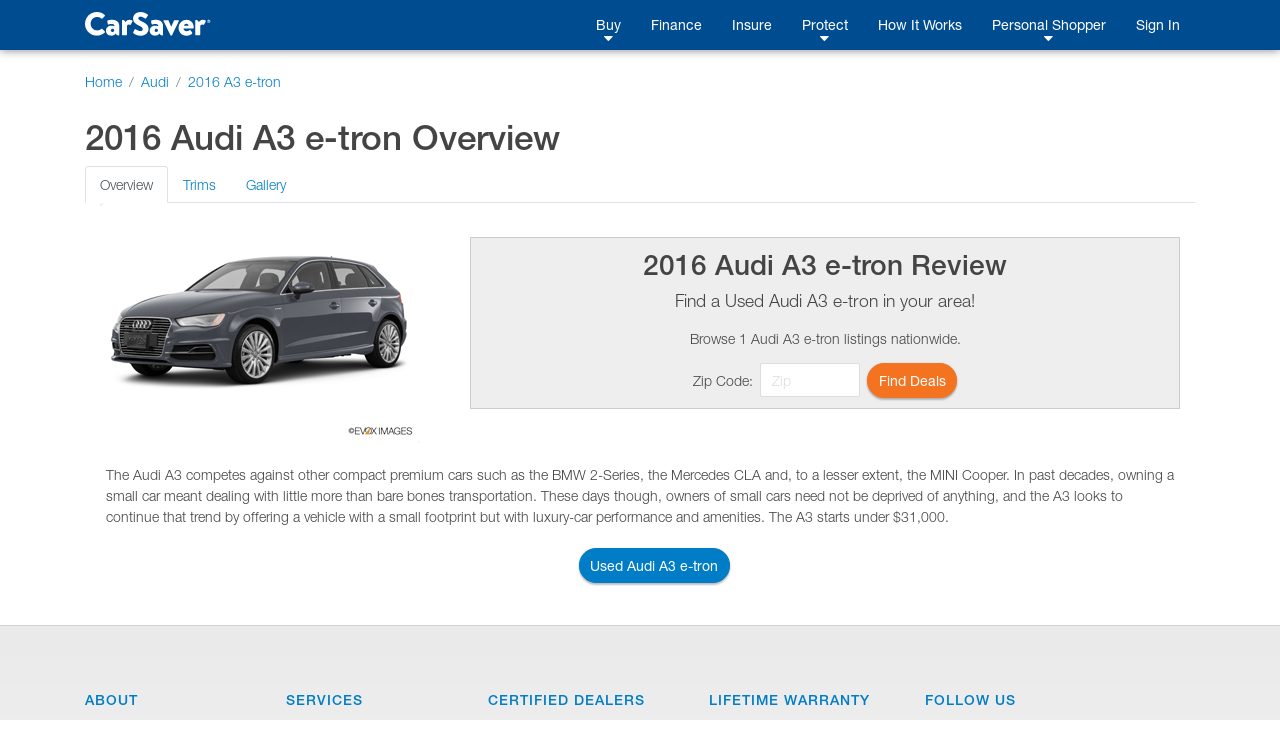

--- FILE ---
content_type: text/html;charset=UTF-8
request_url: https://www.carsaver.com/make/Audi/model/2016-a3_e-tron-28822
body_size: 13414
content:
<!DOCTYPE html>
<html lang="en">

<head>
    <title>
        
        
            2016 Audi A3 e-tron | Overview | CarSaver
        
    </title>
    <meta charset="utf-8">
    <meta http-equiv="X-UA-Compatible" content="IE=edge" />
    <meta name="viewport" content="width=device-width, initial-scale=1, maximum-scale=2, shrink-to-fit=no" />

    <meta name="description" content="CarSaver is a fast, fun and easy way to find the car you want for the price you want to pay. Get offers to buy, finance and insure your next vehicle, all in one place, with the help of a Personal Shopper who guides you through the entire process.">

    <meta property="og:image" content="https://www.carsaver.com/assets/images/logo_white-sm.png" />
    <meta property="fb:app_id" content="445279312764492" />

    <!--START:    Conditional meta   -->
    <!--    Default meta -->
    
        

        
            <meta property="og:title" content="CarSaver | Everyday Low Prices on New & Used Cars" />
            <meta name="apple-mobile-web-app-title" content="CarSaver">
            <meta name="application-name" content="CarSaver">
        
    
    <!-- END: conditional meta    -->


    <script src="/assets/js/modernizr-custom-8b755e9f20fc5ff9d06ab03f703167bb.js"></script>

    
    
        <!-- Google Tag Manager -->
        <script>(function(w,d,s,l,i){w[l]=w[l]||[];w[l].push({'gtm.start':
                new Date().getTime(),event:'gtm.js'});var f=d.getElementsByTagName(s)[0],
            j=d.createElement(s),dl=l!='dataLayer'?'&l='+l:'';j.async=true;j.src=
            'https://www.googletagmanager.com/gtm.js?id='+i+dl+ '&gtm_auth=HKj6FCxERG6gydX37BTZag&gtm_preview=env-1&gtm_cookies_win=x';f.parentNode.insertBefore(j,f);
        })(window,document,'script','dataLayer','GTM-PSQT4X');</script>
        <!-- End Google Tag Manager -->
        <!-- Google Tag Manager -->
        <script>(function(w,d,s,l,i){w[l]=w[l]||[];w[l].push({'gtm.start':
                new Date().getTime(),event:'gtm.js'});var f=d.getElementsByTagName(s)[0],
            j=d.createElement(s),dl=l!='dataLayer'?'&l='+l:'';j.async=true;j.src=
            'https://www.googletagmanager.com/gtm.js?id='+i+dl;f.parentNode.insertBefore(j,f);
        })(window,document,'script','dataLayer','GTM-K6N4WFT');</script>
        <!-- End Google Tag Manager -->
    

    

    

    


    <script type="application/ld+json">
        {
            "@context": "http://schema.org",
            "@type": "WebSite",
            "url": "https://www.carsaver.com",
            "potentialAction": {
                "@type": "SearchAction",
                "target": "https://www.carsaver.com/search?q={search_term_string}",
                "query-input": "required name=search_term_string"
            }
        }
    </script>

    
        <script type="application/ld+json">
            {
                "@context": "http://schema.org",
                "@type": "Organization",
                "url": "https://www.carsaver.com/",
                "logo": "https://www.carsaver.com/assets/images/logo_white-md.png",
                "contactPoint": [
                    {
                        "@type": "ContactPoint",
                        "telephone": "+1-800-217-4800",
                        "contactType": "customer service"
                    }
                ],
                "sameAs": [
                    "https://www.facebook.com/CarSaverUSA",
                    "https://www.twitter.com/CarSaverUSA",
                    "https://www.youtube.com/channel/UC8qFagdCSfNtl6yWFwNa_vw",
                    "https://instagram.com/carsaverusa",
                    "https://www.linkedin.com/company/carsaver"
                ]
            }
        </script>
    

    <link rel="apple-touch-icon" sizes="180x180" href="/apple-touch-icon.png?v=WG2eq67r0O">
    <link rel="icon" type="image/png" sizes="32x32" href="/favicon-32x32.png?v=WG2eq67r0O">
    <link rel="icon" type="image/png" sizes="16x16" href="/favicon-16x16.png?v=WG2eq67r0O">
    <link rel="manifest" href="/site.webmanifest?v=WG2eq67r0O">
    <link rel="mask-icon" href="/safari-pinned-tab.svg?v=WG2eq67r0O" color="#004c91">
    <link rel="shortcut icon" href="/favicon.ico?v=WG2eq67r0O">

    <meta name="msapplication-TileColor" content="#004c91">
    <meta name="msapplication-TileImage" content="/mstile-144x144.png?v=WG2eq67r0O">
    <meta name="theme-color" content="#ffffff">

    <script type="text/javascript">
        var MTIProjectId='4f215438-4649-4be5-950f-48bd14ca4585';
        (function() {
            var mtiTracking = document.createElement('script');
            mtiTracking.type='text/javascript';
            mtiTracking.async='true';
            mtiTracking.src='/assets/js/mtiFontTrackingCode.js';
            (document.getElementsByTagName('head')[0]||document.getElementsByTagName('body')[0]).appendChild( mtiTracking );
        })();
    </script>

    <link href="/assets/dist/css/vendor-0195a3dc6a0a7468cad70485b1ed1951.css" rel="prefetch" as="style">
    <link href="/assets/dist/js/vendor-6b202d8711949b305d17786571853f74.js" rel="prefetch" as="script">
    <link href="/assets/dist/js/financeApp-8ed0b15840aa85fd2c2458836dd1a3d8.js" rel="prefetch" as="script">
    <link href="/assets/dist/css/home-30e36db36e5b3400a14584a21b46b3ab.css" rel="prefetch" as="style">
    <link href="/assets/dist/js/home-b13d0f76b92b9b7457822da7e5d63c1e.js" rel="prefetch" as="script">
    <link href="/assets/dist/css/howItWorks-6f399f22c8425e4e46c498ecdc7356a7.css" rel="prefetch" as="style">
    <link href="/assets/dist/js/howItWorks-f69a879f1e542a8d15b2c4f0d26d4aa0.js" rel="prefetch" as="script">
    <link href="/assets/dist/css/listings-e195c22a8283299e4b2ad22187c166e6.css" rel="prefetch" as="style">
    <link href="/assets/dist/js/listings-7263be54932fcb32891176be9a211a1a.js" rel="prefetch" as="script">
    <link href="/assets/dist/css/vdp-ab9000ceba6b477052e6a92f5d6edbc3.css" rel="prefetch" as="style">
    <link href="/assets/dist/js/vdp-fa90e3d5084d0dc3948f8767ba7df82f.js" rel="prefetch" as="script">
    <link href="/assets/dist/css/profile-9e62b2dfd065db8c7ca081b22b035bd2.css" rel="prefetch" as="style">
    <link href="/assets/dist/js/profile-0534f834c263434451d4c3d861604bff.js" rel="prefetch" as="script">
    <link href="/assets/dist/js/tradein-3160fbf843c14a8cd41e30f0d8de16cd.js" rel="prefetch" as="script">
    <link href="/assets/dist/js/internal-bea1727a7db1d1dcef4f8dcc018695b7.js" rel="prefetch" as="script">

    <link href="/assets/dist/css/vendor-0195a3dc6a0a7468cad70485b1ed1951.css" rel="stylesheet">

    <script src="/assets/js/merge-998d5ba5409817b4a1238b82ced85495.js"></script>
    <link rel="stylesheet" type="text/css" href="/assets/dist/css/ie-2693a792e2f748eb436c6cdbc8d85cbf.css">
<!--START conditional meta-->
<!--END conditional meta-->
<link rel="alternate" hreflang="en" href="https://www.carsaver.com/make/Audi/model/2016-a3_e-tron-28822" />
<link rel="alternate" hreflang="es-US" href="https://www.carsaver.com/make/Audi/model/2016-a3_e-tron-28822?lang=es" />
<link rel="canonical" href="https://www.carsaver.com/make/Audi/model/2016-a3_e-tron-28822"/>
<style>
        .specs strong {
            margin-right: 5px;
        }
        .review-header {
            background-color: #eee;
            border: solid 1px #ccc;
            padding: 10px;
            text-align: center;
        }
    </style>
</head>

<body>
    
    
    
        <!-- Google Tag Manager (noscript) -->
        <noscript><iframe aria-hidden="true" title="Analytics" src="https://www.googletagmanager.com/ns.html?id=GTM-PSQT4X&gtm_auth=HKj6FCxERG6gydX37BTZag&gtm_preview=env-1&gtm_cookies_win=x"
                          height="0" width="0" style="display:none;visibility:hidden"></iframe></noscript>
        <!-- End Google Tag Manager (noscript) -->
        <!-- Google Tag Manager (noscript) -->
        <noscript><iframe aria-hidden="true" title="Analytics" src="https://www.googletagmanager.com/ns.html?id=GTM-K6N4WFT"
                          height="0" width="0" style="display:none;visibility:hidden"></iframe></noscript>
        <!-- End Google Tag Manager (noscript) -->
    

    

    

    


    <div id="root">
        <animated-main-navigation></animated-main-navigation>

        <script type="application/javascript">
        var i18n = {
  "component.mainNav.advisor" : "Personal Shopper",
  "component.csFooter.careers" : "Careers",
  "component.csFooter.transfer" : "Transfer Policy",
  "component.mainNav.build" : "Build A Car",
  "component.csFooter.dealerOverview" : "Dealer Overview",
  "component.mainNav.warranty" : "Lifetime Warranty",
  "component.csFooter.terms" : "Terms & Conditions",
  "component.mainNav.insure" : "Insure",
  "component.mainNav.advisor.carsaver" : "CarSaver Personal Shopper",
  "component.csFooter.becomeCertified" : "Become a Certified Dealer",
  "component.csFooter.howItWorks" : "How It Works",
  "component.csFooter.finance" : "Finance",
  "component.mainNav.used" : "Shop Used",
  "component.mainNav.logOut" : "Log Out",
  "component.mainNav.advisor.with" : "With You Every Step of The Way",
  "component.csFooter.faq" : "FAQ's",
  "component.mainNav.protect" : "Protect",
  "component.csFooter.californiaPrivacyPolicy" : "California Privacy Policy",
  "component.csFooter.certifiedDealers" : "Certified Dealers",
  "component.csFooter.cancellation" : "Cancellation Quote",
  "component.csFooter.follow" : "Follow Us",
  "component.mainNav.faq" : "FAQ",
  "component.csFooter.lifetimeWarranty" : "Lifetime Warranty",
  "component.csFooter.about" : "About",
  "component.mainNav.advisor.buy" : "Buy. Finance. Insure. Save.",
  "component.csFooter.fileClaim" : "File a Claim",
  "component.mainNav.signIn" : "Sign In",
  "component.mainNav.garage" : "My Garage",
  "component.csFooter.contact" : "Contact",
  "component.mainNav.howItWorks" : "How It Works",
  "component.mainNav.new" : "Shop New",
  "component.csFooter.shopUsedCars" : "Shop Used Cars",
  "component.csFooter.buildACar" : "Build A Car",
  "component.csFooter.dealerPortal" : "Dealer Portal Login",
  "component.csFooter.insure" : "Insure",
  "component.mainNav.buy" : "Buy",
  "component.csFooter.services" : "Services",
  "component.csFooter.privacy" : "Privacy Policy",
  "component.mainNav.advisor.request" : "Request a Call Back",
  "component.mainNav.profile" : "Profile",
  "component.mainNav.register" : "Register",
  "component.mainNav.finance" : "Finance",
  "component.mainNav.sell" : "Sell",
  "component.csFooter.doNotSell" : "Do Not Sell My Info",
  "component.csFooter.shopNewCars" : "Shop New Cars"
};
       window._CS_I18N = mergeObjects(window._CS_I18N, i18n);
    </script>

        <session-reset></session-reset>

        <div class="full-height mb-5">

    <div class="container-fluid">
        <nav aria-label="breadcrumb">
            <ol class="breadcrumb pt-4 px-0" style="background-color: transparent;" itemscope itemtype="https://schema.org/BreadcrumbList">
                <li class="breadcrumb-item" itemprop="itemListElement" itemscope itemtype="https://schema.org/ListItem">
                    <a href="/" itemtype="https://schema.org/WebPage" itemprop="item">
                        <span itemprop="name">Home</span>
                        <meta itemprop="position" content="1" />
                    </a>
                </li>
                <li class="breadcrumb-item" itemprop="itemListElement" itemscope itemtype="https://schema.org/ListItem">
                    <a href="/make/Audi" itemtype="https://schema.org/Brand" itemprop="item">
                        <span itemprop="name">Audi</span>
                        <meta itemprop="position" content="2" />
                    </a>
                </li>
                <li class="breadcrumb-item active" aria-current="page" itemprop="itemListElement" itemscope itemtype="https://schema.org/ListItem">
                    <a href="/make/Audi/model/2016-a3_e-tron-28822" itemtype="https://schema.org/Brand" itemprop="item">
                        <span itemprop="name">2016 A3 e-tron</span>
                        <meta itemprop="position" content="3" />
                    </a>
                </li>
            </ol>
        </nav>

        

        <h1>2016 Audi A3 e-tron <span>Overview</span></h1>

        <ul class="nav nav-tabs" id="modelOverview" role="tablist">
            <li class="nav-item">
                <a class="nav-link active" id="overview-tab" data-toggle="tab" href="#overview" role="tab" aria-controls="overview" aria-selected="true">Overview</a>
            </li>
            <li class="nav-item">
                <a class="nav-link" id="trims-tab" data-toggle="tab" href="#trims" role="tab" aria-controls="trims" aria-selected="false">Trims</a>
            </li>
            <li class="nav-item">
                <a class="nav-link" id="gallery-tab" data-toggle="tab" href="#gallery" role="tab" aria-controls="gallery" aria-selected="false">Gallery</a>
            </li>
        </ul>

        <div class="tab-content" id="modelOverviewContent">
            <div class="tab-pane show active" id="overview" role="tabpanel" aria-labelledby="overview-tab">
                <div class="container">
                    <div class="row">
                        <div class="col-12 col-sm-4">
                            <img src="https://images.carsaver.com/evox/color_0320_032/MY2016/11038/11038_cc0320_032_0C0C.jpg" class="img-fluid" alt="2016 Audi A3 e-tron" onerror='this.onerror = null; this.src="/assets/images/no_car_image.png"'>
                        </div>
                        <div class="col-12 col-sm-8 d-flex flex-column justify-content-center">
                            <div class="review-header">
                                <h2>2016 Audi A3 e-tron Review</h2>
                                <p class="lead">Find a <span>Used</span> Audi A3 e-tron in your area!</p>
                                <p>Browse 1 Audi A3 e-tron listings nationwide.</p>
                                <div class="d-flex justify-content-center">
                                    <form class="form-inline" action="/make/Audi/model/28822/get-deals" method="post">
                                        <label class="my-1 mr-2" for="zipcode">Zip Code:</label>
                                        <input type="text" class="form-control mr-2" value="" style="max-width: 100px;" id="zipcode" name="zipcode" placeholder="Zip" required>
                                        <input type="hidden" name="stockType" value="used">

                                        <button class="btn btn-orange" type="submit">Find Deals</button>
                                    </form>
                                </div>
                            </div>
                        </div>
                    </div>
                </div>

                <div class="p-4">The Audi A3 competes against other compact premium cars such as the BMW 2-Series, the Mercedes CLA and, to a lesser extent, the MINI Cooper. In past decades, owning a small car meant dealing with little more than bare bones transportation. These days though, owners of small cars need not be deprived of anything, and the A3 looks to continue that trend by offering a vehicle with a small footprint but with luxury-car performance and amenities. The A3 starts under $31,000.</div>
            </div>
            <div class="tab-pane" id="trims" role="tabpanel" aria-labelledby="trims-tab">
                <div class="card mb-2">
                    <div class="card-header">
                        <div class="d-flex justify-content-between">
                            <div>
                                <h5 class="card-title">4dr HB</h5>
                                <h6 class="card-subtitle mb-2 text-muted">Prestige</h6>
                            </div>
                            <div class="text-right">
                                <strong>MSRP:</strong> <span>$47,725</span><br>
                                
                                
                                
                            </div>
                        </div>
                    </div>
                    <div class="card-body">
                        <ul class="nav nav-tabs" id="trim-overview-380546" role="tablist">
                            <li class="nav-item">
                                <a class="nav-link active" id="standards-tab380546" data-toggle="tab" href="#standards-380546" role="tab" aria-controls="standards" aria-selected="true">Standards</a>
                            </li>
                            <li class="nav-item">
                                <a class="nav-link" id="options-tab380546" data-toggle="tab" href="#options-380546" role="tab" aria-controls="options" aria-selected="false">Options</a>
                            </li>
                            <li class="nav-item">
                                <a class="nav-link" id="specs-tab380546" data-toggle="tab" href="#specs-380546" role="tab" aria-controls="specs" aria-selected="false">Specs</a>
                            </li>
                        </ul>
                        <div class="tab-content" id="trim-overview-content-380546">
                            <div class="tab-pane show active" id="standards-380546" role="tabpanel" aria-labelledby="standards-tab">
                                <div class="accordion" id="accordion-380546">
                                    <div class="card">
                                        <div class="card-header" id="heading-380546-0">
                                            <h2 class="mb-0">
                                                <button class="btn btn-link" type="button" data-toggle="collapse" aria-expanded="false" data-target="#collapse-380546-0" aria-controls="collapse-380546-0">EXTERIOR</button>
                                            </h2>
                                        </div>

                                        <div id="collapse-380546-0" class="collapse" aria-labelledby="heading-380546-0" data-parent="#accordion-380546">
                                            <div class="card-body">
                                                <ul>
                                                    <li>Wheels: 7.5&quot; x 17&quot; 15-Spoke Turbine-design</li>
                                                    <li>Tires: P225/45R17 All-Season</li>
                                                    <li>Spare Tire Mobility Kit</li>
                                                    <li>Clearcoat Paint</li>
                                                    <li>Express Open/Close Sliding And Tilting Glass 1st And 2nd Row Sunroof w/Sunshade</li>
                                                    <li>Body-Colored Front Bumper w/Chrome Bumper Insert</li>
                                                    <li>Body-Colored Rear Bumper w/Colored Rub Strip/Fascia Accent and Chrome Bumper Insert</li>
                                                    <li>Rocker Panel Extensions</li>
                                                    <li>Black Side Windows Trim and Black Front Windshield Trim</li>
                                                    <li>Body-Colored Door Handles</li>
                                                    <li>Body-Colored Power Heated Side Mirrors w/Manual Folding and Turn Signal Indicator</li>
                                                    <li>Fixed Rear Window w/Fixed Interval Wiper and Defroster</li>
                                                    <li>Light Tinted Glass</li>
                                                    <li>Speed Sensitive Rain Detecting Variable Intermittent Wipers w/Heated Jets</li>
                                                    <li>Front Windshield -inc: Sun Visor Strip</li>
                                                    <li>Galvanized Steel/Aluminum Panels</li>
                                                    <li>Lip Spoiler</li>
                                                    <li>Chrome Grille</li>
                                                    <li>Front License Plate Bracket</li>
                                                    <li>Liftgate Rear Cargo Access</li>
                                                    <li>Tailgate/Rear Door Lock Included w/Power Door Locks</li>
                                                    <li>Programmable Projector Beam High Intensity Low/High Beam Daytime Running Auto-Leveling Headlamps w/Delay-Off</li>
                                                    <li>Rear Fog Lamps</li>
                                                    <li>Perimeter/Approach Lights</li>
                                                    <li>LED Brakelights</li>
                                                </ul>
                                            </div>
                                        </div>
                                    </div>
                                    <div class="card">
                                        <div class="card-header" id="heading-380546-1">
                                            <h2 class="mb-0">
                                                <button class="btn btn-link" type="button" data-toggle="collapse" aria-expanded="false" data-target="#collapse-380546-1" aria-controls="collapse-380546-1">ENTERTAINMENT</button>
                                            </h2>
                                        </div>

                                        <div id="collapse-380546-1" class="collapse" aria-labelledby="heading-380546-1" data-parent="#accordion-380546">
                                            <div class="card-body">
                                                <ul>
                                                    <li>Radio: Audi MMI Navigation Plus w/MMI Touch -inc: SSD (Solid-state drive)-based navigation w/4G LTE based technology, SD card slot w/32GB capacity each (dual slots), SiriusXM satellite radio, SiriusXM Traffic w/4 year subscription and color LCD display screen</li>
                                                    <li>Radio w/MP3 Player, Clock, Speed Compensated Volume Control and Steering Wheel Controls</li>
                                                    <li>10 Speakers</li>
                                                    <li>Regular Amplifier</li>
                                                    <li>Audio Theft Deterrent</li>
                                                    <li>Window Grid Diversity Antenna</li>
                                                    <li>Bluetooth Wireless Phone Connectivity</li>
                                                    <li>2 LCD Monitors In The Front</li>
                                                </ul>
                                            </div>
                                        </div>
                                    </div>
                                    <div class="card">
                                        <div class="card-header" id="heading-380546-2">
                                            <h2 class="mb-0">
                                                <button class="btn btn-link" type="button" data-toggle="collapse" aria-expanded="false" data-target="#collapse-380546-2" aria-controls="collapse-380546-2">SAFETY</button>
                                            </h2>
                                        </div>

                                        <div id="collapse-380546-2" class="collapse" aria-labelledby="heading-380546-2" data-parent="#accordion-380546">
                                            <div class="card-body">
                                                <ul>
                                                    <li>Electronic Stability Control (ESC)</li>
                                                    <li>ABS And Driveline Traction Control</li>
                                                    <li>Side Impact Beams</li>
                                                    <li>Dual Stage Driver And Passenger Seat-Mounted Side Airbags</li>
                                                    <li>Front And Rear Parking Sensors</li>
                                                    <li>Low Tire Pressure Warning</li>
                                                    <li>Dual Stage Driver And Passenger Front Airbags</li>
                                                    <li>SIDEGUARD Curtain 1st And 2nd Row Airbags</li>
                                                    <li>Airbag Occupancy Sensor</li>
                                                    <li>Driver And Passenger Knee Airbag and Rear Side-Impact Airbag</li>
                                                    <li>Rear Child Safety Locks</li>
                                                    <li>Outboard Front Lap And Shoulder Safety Belts -inc: Rear Center 3 Point, Height Adjusters and Pretensioners</li>
                                                    <li>Back-Up Camera</li>
                                                </ul>
                                            </div>
                                        </div>
                                    </div>
                                    <div class="card">
                                        <div class="card-header" id="heading-380546-3">
                                            <h2 class="mb-0">
                                                <button class="btn btn-link" type="button" data-toggle="collapse" aria-expanded="false" data-target="#collapse-380546-3" aria-controls="collapse-380546-3">INTERIOR</button>
                                            </h2>
                                        </div>

                                        <div id="collapse-380546-3" class="collapse" aria-labelledby="heading-380546-3" data-parent="#accordion-380546">
                                            <div class="card-body">
                                                <ul>
                                                    <li>Front Bucket Seats -inc: 8-way power front seats and 4-way power lumbar adjustment</li>
                                                    <li>Driver Seat</li>
                                                    <li>Passenger Seat</li>
                                                    <li>40-20-40 Folding Bench Front Facing Fold Forward Seatback Rear Seat</li>
                                                    <li>Manual Tilt/Telescoping Steering Column</li>
                                                    <li>Gauges -inc: Speedometer, Odometer, Traction Battery Level, Power/Regen, Trip Odometer and Trip Computer</li>
                                                    <li>Power Rear Windows and Fixed 3rd Row Windows</li>
                                                    <li>Leather Steering Wheel</li>
                                                    <li>Front Cupholder</li>
                                                    <li>Rear Cupholder</li>
                                                    <li>Proximity Key For Doors And Push Button Start</li>
                                                    <li>Valet Function</li>
                                                    <li>Power Fuel Flap Locking Type</li>
                                                    <li>Remote Keyless Entry w/Integrated Key Transmitter, Illuminated Entry and Panic Button</li>
                                                    <li>Remote Releases -Inc: Power Cargo Access and Power Fuel</li>
                                                    <li>Cruise Control</li>
                                                    <li>Dual Zone Front Automatic Air Conditioning</li>
                                                    <li>Rear HVAC w/Separate Controls</li>
                                                    <li>HVAC -inc: Underseat Ducts and Console Ducts</li>
                                                    <li>Illuminated Locking Glove Box</li>
                                                    <li>Driver Foot Rest</li>
                                                    <li>Interior Trim -inc: Metal-Look Instrument Panel Insert, Metal-Look Door Panel Insert and Aluminum/Metal-Look Interior Accents</li>
                                                    <li>Full Cloth Headliner</li>
                                                    <li>Leatherette Door Trim Insert</li>
                                                    <li>Leather Gear Shift Knob</li>
                                                    <li>Leather Seating Surfaces</li>
                                                    <li>Day-Night Rearview Mirror</li>
                                                    <li>Driver And Passenger Visor Vanity Mirrors w/Driver And Passenger Illumination, Driver And Passenger Auxiliary Mirror</li>
                                                    <li>Full Floor Console w/Storage and 1 12V DC Power Outlet</li>
                                                    <li>Front And Rear Map Lights</li>
                                                    <li>Fade-To-Off Interior Lighting</li>
                                                    <li>Full Carpet Floor Covering -inc: Carpet Front And Rear Floor Mats</li>
                                                    <li>Carpet Floor Trim</li>
                                                    <li>Cargo Area Concealed Storage</li>
                                                    <li>Rigid Cargo Cover</li>
                                                    <li>Cargo Features -inc: Spare Tire Mobility Kit</li>
                                                    <li>Cargo Space Lights</li>
                                                    <li>FOB Controls -inc: Trunk/Hatch/Tailgate</li>
                                                    <li>Driver And Passenger Door Bins</li>
                                                    <li>Power 1st Row Windows w/Front And Rear 1-Touch Up/Down</li>
                                                    <li>Delayed Accessory Power</li>
                                                    <li>Power Door Locks w/Autolock Feature</li>
                                                    <li>Systems Monitor</li>
                                                    <li>Redundant Digital Speedometer</li>
                                                    <li>Trip Computer</li>
                                                    <li>Outside Temp Gauge</li>
                                                    <li>Analog Display</li>
                                                    <li>Manual Anti-Whiplash Adjustable Front Head Restraints and Manual Adjustable Rear Head Restraints</li>
                                                    <li>Front Center Armrest and Rear Center Armrest w/Pass-Thru w/Storage</li>
                                                    <li>Perimeter Alarm</li>
                                                    <li>Immobilizer IV Engine Immobilizer</li>
                                                    <li>1 12V DC Power Outlet</li>
                                                    <li>Air Filtration</li>
                                                </ul>
                                            </div>
                                        </div>
                                    </div>
                                    <div class="card">
                                        <div class="card-header" id="heading-380546-4">
                                            <h2 class="mb-0">
                                                <button class="btn btn-link" type="button" data-toggle="collapse" aria-expanded="false" data-target="#collapse-380546-4" aria-controls="collapse-380546-4">MECHANICAL</button>
                                            </h2>
                                        </div>

                                        <div id="collapse-380546-4" class="collapse" aria-labelledby="heading-380546-4" data-parent="#accordion-380546">
                                            <div class="card-body">
                                                <ul>
                                                    <li>Engine: 1.4 TFSI 4 CYL, PHEV, 204 HP</li>
                                                    <li>Transmission: S Tronic 6-Speed Automatic -inc: additional sport program</li>
                                                    <li>Engine Auto Stop-Start Feature</li>
                                                    <li>Transmission w/Driver Selectable Mode and Oil Cooler</li>
                                                    <li>Front-Wheel Drive</li>
                                                    <li>3.75 Axle Ratio</li>
                                                    <li>Engine Oil Cooler</li>
                                                    <li>Battery w/Run Down Protection</li>
                                                    <li>Hybrid Electric Motor</li>
                                                    <li>Gas-Pressurized Shock Absorbers</li>
                                                    <li>Front And Rear Anti-Roll Bars</li>
                                                    <li>Electric Power-Assist Speed-Sensing Steering</li>
                                                    <li>10.6 Gal. Fuel Tank</li>
                                                    <li>Single Stainless Steel Exhaust</li>
                                                    <li>Strut Front Suspension w/Coil Springs</li>
                                                    <li>Multi-Link Rear Suspension w/Coil Springs</li>
                                                    <li>Regenerative 4-Wheel Disc Brakes w/4-Wheel ABS, Front Vented Discs, Brake Assist, Hill Hold Control and Electric Parking Brake</li>
                                                    <li>Brake Actuated Limited Slip Differential</li>
                                                    <li>Lithium Ion Traction Battery w/8 Hrs Charge Time @ 110/120V and 2.15 Hrs Charge Time @ 220/240V</li>
                                                </ul>
                                            </div>
                                        </div>
                                    </div>
                                </div>
                            </div>
                            <div class="tab-pane" id="options-380546" role="tabpanel" aria-labelledby="options-tab">
                                <ul>
                                    <li>MONSOON GRAY METALLIC </li>
                                    <li>MYTHOS BLACK METALLIC </li>
                                    <li>GLACIER WHITE METALLIC </li>
                                    <li>STAINLESS STEEL PEDAL CAPS -inc: caps for accelerator, brake and footrest (PIO) *PRICE TO FOLLOW* </li>
                                    <li>CARGO NET (PIO) *PRICE TO FOLLOW* </li>
                                    <li>AUDI GUARD ALL-WEATHER FLOOR MATS (SET OF 4) -inc: Black TPE mats w/silver A3 logo (PIO) *PRICE TO FOLLOW* </li>
                                    <li>ALUMINUM ROOF RAILS </li>
                                    <li>3-STEP HEATED FRONT SEATS </li>
                                    <li>BLACK CLOTH HEADLINER </li>
                                    <li>DELETE FRONT LICENSE PLATE HOLDER -inc: Replaced by cover plate w/e-tron inscription </li>
                                    <li>BANG &amp; OLUFSEN SOUND SYSTEM -inc: 14 speakers, 705 watts, surround sound 5.1, noise compensation and illuminated front door speakers </li>
                                    <li>BRILLIANT BLACK </li>
                                    <li>AUDI BEAM-RINGS -inc: lower door trim LED light displaying Audi logo (4 rings) (PIO) *PRICE TO FOLLOW* </li>
                                    <li>AUDI FIRST AID KIT (PIO) *PRICE TO FOLLOW* </li>
                                    <li>COLLAPSIBLE FABRIC AUDI CARGO STORAGE BOX -inc: Audi rings logo (PIO) *PRICE TO FOLLOW* </li>
                                    <li>WHEELS: 7.5&quot; X 18&quot; 15-SPOKE TURBINE-DESIGN </li>
                                    <li>BLACK, LEATHER SEATING SURFACES </li>
                                    <li>TIRES: P225/40R18 ALL-SEASON </li>
                                    <li>FLORETT SILVER METALLIC </li>
                                    <li>LIGHTNING CABLE FOR AUDI MUSIC INTERFACE (PIO) (DISC) NO LONGER AVAILABLE for factory ordering as of January 25, 2016. *No Longer Factory Orderable, See Dealer for Current Availability* *PRICE TO FOLLOW* </li>
                                    <li>MISANO RED PEARL EFFECT </li>
                                    <li>FRONT SPORT SEATS -inc: extendable thigh support </li>
                                    <li>STANDARD PAINT </li>
                                    <li>17&quot; WHEEL PACKAGE -inc: DELETES Audi ultra tailgate badge </li>
                                    <li>TECHNOLOGY PACKAGE -inc: Audi side assist, Audi Connect w/Online Services, 6 month trial subscription </li>
                                    <li>SCUBA BLUE METALLIC </li>
                                    <li>IBIS WHITE </li>
                                    <li>AUDI MUSIC INTERFACE W/LIGHTNING ADAPTER CABLE </li>
                                    <li>TITANIUM GRAY, LEATHER SEATING SURFACES </li>
                                    <li>CHESTNUT BROWN, LEATHER SEATING SURFACES </li>
                                    <li>AUDI GUARD WHEEL LOCK KIT (PIO) *PRICE TO FOLLOW* </li>
                                    <li>PRESTIGE PACKAGE -inc: camera distance sensor and Audi pre sense front, Audi Adaptive Cruise Control w/Stop &amp; Go, front, 0-95 mph operation w/coast, 4 distance settings, stop and go functionality, resume and accelerate features,  Stalk on steering column, speed shown in driver information display w/enhanced braking guard (ability to initiate a full-stop below 19 mph), Interior Storage Package, storage nets on side of trunk and 12V outlet in rear center console and trunk, Audi Music Interface w/Lightning Adapter Cable, 17&quot; Wheel Package DELETES Audi ultra tailgate badge, 3-Step Heated Front Seats, Audi Adaptive Light, Full LED Headlights, cornering and all-weather functionality, Bang &amp; Olufsen Sound System, 14 speakers, 705 watts, surround sound 5.1, noise compensation and illuminated front door speakers, Technology Package, Audi side assist, Audi Connect w/Online Services, 6 month trial subscription, Power-Folding Side Mirrors, driver&#39;s side auto-dimming and heated function, Audi Active Lane Assist When the system detects that the driver is leaving the lane without signaling, the car, through gentle, corrective steering efforts, will assist the driver to remain in the lane, Additional steering wheel vibration also occurs, as well as &quot;hands-off&quot; steering wheel detection which will disable the system completely, Above 40 mph, High-Gloss Aluminum Window Surrounds, Auto-Dimming Interior Mirror w/Digital Compass, 3D Optic Inlays </li>
                                    <li>SPORT PACKAGE -inc: Front Sport Seats, extendable thigh support, Tires: P225/40R18 All-Season, 3-Spk Multifunction Steering Wheel, leather-wrapped steering wheel w/shift paddles, Wheels: 7.5&quot; x 18&quot; 15-Spoke Turbine-design </li>
                                    <li>DAKOTA GRAY METALLIC </li>
                                </ul>
                            </div>
                            <div class="tab-pane specs" id="specs-380546" role="tabpanel" aria-labelledby="specs-tab">
                                <div class="container-fluid">
                                    <div class="row">
                                        <div class="col-sm-6">
                                            <div class="row">
                                                <strong class="col-xs-4">Price</strong>
                                                <span class="col-xs-8">$47,725 <small>MSRP</small></span>
                                            </div>

                                            <div class="row">
                                                <strong class="col-xs-4">Body Style</strong>
                                                <span class="col-xs-8">sedan</span>
                                            </div>

                                            <div class="row">
                                                <strong class="col-xs-4">Engine</strong>
                                                <span class="col-xs-8">Intercooled Turbo Gas/Electric I-4</span>
                                            </div>

                                            <div class="row">
                                                <strong class="col-xs-4">Seating</strong>
                                                <span class="col-xs-8">5</span>
                                            </div>
                                        </div>

                                        <div class="col-sm-6">
                                            <div class="row">
                                                <strong class="col-xs-4">Fuel Economy</strong>
                                                <span class="col-xs-8">
                                                <span></span> MPG <small>city</small><br>
                                                <span></span> MPG <small>highway</small>
                                            </span>
                                            </div>

                                            <div class="row">
                                                <strong class="col-xs-4">Drivetrain</strong>
                                                <span class="col-xs-8">Front Wheel Drive</span>
                                            </div>
                                        </div>
                                    </div>
                                </div>
                            </div>
                        </div>
                    </div>
                </div>
                <div class="card mb-2">
                    <div class="card-header">
                        <div class="d-flex justify-content-between">
                            <div>
                                <h5 class="card-title">4dr HB</h5>
                                <h6 class="card-subtitle mb-2 text-muted">Premium</h6>
                            </div>
                            <div class="text-right">
                                <strong>MSRP:</strong> <span>$38,825</span><br>
                                
                                
                                
                            </div>
                        </div>
                    </div>
                    <div class="card-body">
                        <ul class="nav nav-tabs" id="trim-overview-380544" role="tablist">
                            <li class="nav-item">
                                <a class="nav-link active" id="standards-tab380544" data-toggle="tab" href="#standards-380544" role="tab" aria-controls="standards" aria-selected="true">Standards</a>
                            </li>
                            <li class="nav-item">
                                <a class="nav-link" id="options-tab380544" data-toggle="tab" href="#options-380544" role="tab" aria-controls="options" aria-selected="false">Options</a>
                            </li>
                            <li class="nav-item">
                                <a class="nav-link" id="specs-tab380544" data-toggle="tab" href="#specs-380544" role="tab" aria-controls="specs" aria-selected="false">Specs</a>
                            </li>
                        </ul>
                        <div class="tab-content" id="trim-overview-content-380544">
                            <div class="tab-pane show active" id="standards-380544" role="tabpanel" aria-labelledby="standards-tab">
                                <div class="accordion" id="accordion-380544">
                                    <div class="card">
                                        <div class="card-header" id="heading-380544-0">
                                            <h2 class="mb-0">
                                                <button class="btn btn-link" type="button" data-toggle="collapse" aria-expanded="false" data-target="#collapse-380544-0" aria-controls="collapse-380544-0">EXTERIOR</button>
                                            </h2>
                                        </div>

                                        <div id="collapse-380544-0" class="collapse" aria-labelledby="heading-380544-0" data-parent="#accordion-380544">
                                            <div class="card-body">
                                                <ul>
                                                    <li>Wheels: 7.0&quot; x 16&quot; 15-Spoke Y-design</li>
                                                    <li>Tires: P205/55R16 Summer Performance -inc: ultra low-rolling resistance</li>
                                                    <li>Spare Tire Mobility Kit</li>
                                                    <li>Clearcoat Paint</li>
                                                    <li>Express Open/Close Sliding And Tilting Glass 1st And 2nd Row Sunroof w/Sunshade</li>
                                                    <li>Body-Colored Front Bumper w/Chrome Bumper Insert</li>
                                                    <li>Body-Colored Rear Bumper w/Colored Rub Strip/Fascia Accent and Chrome Bumper Insert</li>
                                                    <li>Rocker Panel Extensions</li>
                                                    <li>Black Side Windows Trim and Black Front Windshield Trim</li>
                                                    <li>Body-Colored Door Handles</li>
                                                    <li>Body-Colored Power Heated Side Mirrors w/Manual Folding and Turn Signal Indicator</li>
                                                    <li>Fixed Rear Window w/Fixed Interval Wiper and Defroster</li>
                                                    <li>Light Tinted Glass</li>
                                                    <li>Speed Sensitive Rain Detecting Variable Intermittent Wipers w/Heated Jets</li>
                                                    <li>Front Windshield -inc: Sun Visor Strip</li>
                                                    <li>Galvanized Steel/Aluminum Panels</li>
                                                    <li>Lip Spoiler</li>
                                                    <li>Chrome Grille</li>
                                                    <li>Front License Plate Bracket</li>
                                                    <li>Liftgate Rear Cargo Access</li>
                                                    <li>Tailgate/Rear Door Lock Included w/Power Door Locks</li>
                                                    <li>Programmable Projector Beam High Intensity Low/High Beam Daytime Running Auto-Leveling Headlamps w/Delay-Off</li>
                                                    <li>Rear Fog Lamps</li>
                                                    <li>Perimeter/Approach Lights</li>
                                                    <li>LED Brakelights</li>
                                                </ul>
                                            </div>
                                        </div>
                                    </div>
                                    <div class="card">
                                        <div class="card-header" id="heading-380544-1">
                                            <h2 class="mb-0">
                                                <button class="btn btn-link" type="button" data-toggle="collapse" aria-expanded="false" data-target="#collapse-380544-1" aria-controls="collapse-380544-1">ENTERTAINMENT</button>
                                            </h2>
                                        </div>

                                        <div id="collapse-380544-1" class="collapse" aria-labelledby="heading-380544-1" data-parent="#accordion-380544">
                                            <div class="card-body">
                                                <ul>
                                                    <li>Radio: Audi Concert w/AM/FM/CD/SAT -inc: auxiliary input jack, SiriusXM satellite radio w/90-day trial subscription, 12 station presets, speed-dependent volume control, 10 speakers w/180 watts, subwoofer, 6-channel amplifier, Bluetooth streaming audio, HD radio technology and SD card single slot</li>
                                                    <li>Radio w/Seek-Scan, MP3 Player, Clock, Aux Audio Input Jack, Steering Wheel Controls and Radio Data System</li>
                                                    <li>Audio Theft Deterrent</li>
                                                    <li>Window Grid Diversity Antenna</li>
                                                    <li>Bluetooth Wireless Phone Connectivity</li>
                                                    <li>2 LCD Monitors In The Front</li>
                                                </ul>
                                            </div>
                                        </div>
                                    </div>
                                    <div class="card">
                                        <div class="card-header" id="heading-380544-2">
                                            <h2 class="mb-0">
                                                <button class="btn btn-link" type="button" data-toggle="collapse" aria-expanded="false" data-target="#collapse-380544-2" aria-controls="collapse-380544-2">SAFETY</button>
                                            </h2>
                                        </div>

                                        <div id="collapse-380544-2" class="collapse" aria-labelledby="heading-380544-2" data-parent="#accordion-380544">
                                            <div class="card-body">
                                                <ul>
                                                    <li>Electronic Stability Control (ESC)</li>
                                                    <li>ABS And Driveline Traction Control</li>
                                                    <li>Side Impact Beams</li>
                                                    <li>Dual Stage Driver And Passenger Seat-Mounted Side Airbags</li>
                                                    <li>Front And Rear Parking Sensors</li>
                                                    <li>Forward Collision Warning</li>
                                                    <li>Low Tire Pressure Warning</li>
                                                    <li>Dual Stage Driver And Passenger Front Airbags</li>
                                                    <li>SIDEGUARD Curtain 1st And 2nd Row Airbags</li>
                                                    <li>Airbag Occupancy Sensor</li>
                                                    <li>Driver And Passenger Knee Airbag and Rear Side-Impact Airbag</li>
                                                    <li>Rear Child Safety Locks</li>
                                                    <li>Outboard Front Lap And Shoulder Safety Belts -inc: Rear Center 3 Point, Height Adjusters and Pretensioners</li>
                                                    <li>Back-Up Camera</li>
                                                </ul>
                                            </div>
                                        </div>
                                    </div>
                                    <div class="card">
                                        <div class="card-header" id="heading-380544-3">
                                            <h2 class="mb-0">
                                                <button class="btn btn-link" type="button" data-toggle="collapse" aria-expanded="false" data-target="#collapse-380544-3" aria-controls="collapse-380544-3">INTERIOR</button>
                                            </h2>
                                        </div>

                                        <div id="collapse-380544-3" class="collapse" aria-labelledby="heading-380544-3" data-parent="#accordion-380544">
                                            <div class="card-body">
                                                <ul>
                                                    <li>Front Bucket Seats -inc: 8-way power front seats and 4-way power lumbar adjustment</li>
                                                    <li>Driver Seat</li>
                                                    <li>Passenger Seat</li>
                                                    <li>40-20-40 Folding Bench Front Facing Fold Forward Seatback Rear Seat</li>
                                                    <li>Manual Tilt/Telescoping Steering Column</li>
                                                    <li>Gauges -inc: Speedometer, Odometer, Traction Battery Level, Power/Regen, Trip Odometer and Trip Computer</li>
                                                    <li>Power Rear Windows and Fixed 3rd Row Windows</li>
                                                    <li>Leather Steering Wheel</li>
                                                    <li>Front Cupholder</li>
                                                    <li>Rear Cupholder</li>
                                                    <li>Proximity Key For Doors And Push Button Start</li>
                                                    <li>Valet Function</li>
                                                    <li>Power Fuel Flap Locking Type</li>
                                                    <li>Remote Keyless Entry w/Integrated Key Transmitter, Illuminated Entry and Panic Button</li>
                                                    <li>Remote Releases -Inc: Power Cargo Access and Power Fuel</li>
                                                    <li>Cruise Control</li>
                                                    <li>Dual Zone Front Automatic Air Conditioning</li>
                                                    <li>Rear HVAC w/Separate Controls</li>
                                                    <li>HVAC -inc: Underseat Ducts and Console Ducts</li>
                                                    <li>Illuminated Locking Glove Box</li>
                                                    <li>Driver Foot Rest</li>
                                                    <li>Interior Trim -inc: Metal-Look Instrument Panel Insert, Metal-Look Door Panel Insert and Aluminum/Metal-Look Interior Accents</li>
                                                    <li>Full Cloth Headliner</li>
                                                    <li>Leatherette Door Trim Insert</li>
                                                    <li>Leather Gear Shift Knob</li>
                                                    <li>Leather Seating Surfaces</li>
                                                    <li>Day-Night Rearview Mirror</li>
                                                    <li>Driver And Passenger Visor Vanity Mirrors w/Driver And Passenger Illumination, Driver And Passenger Auxiliary Mirror</li>
                                                    <li>Full Floor Console w/Storage and 1 12V DC Power Outlet</li>
                                                    <li>Front And Rear Map Lights</li>
                                                    <li>Fade-To-Off Interior Lighting</li>
                                                    <li>Full Carpet Floor Covering -inc: Carpet Front And Rear Floor Mats</li>
                                                    <li>Carpet Floor Trim</li>
                                                    <li>Cargo Area Concealed Storage</li>
                                                    <li>Rigid Cargo Cover</li>
                                                    <li>Cargo Features -inc: Spare Tire Mobility Kit</li>
                                                    <li>Cargo Space Lights</li>
                                                    <li>FOB Controls -inc: Trunk/Hatch/Tailgate</li>
                                                    <li>Driver And Passenger Door Bins</li>
                                                    <li>Power 1st Row Windows w/Front And Rear 1-Touch Up/Down</li>
                                                    <li>Delayed Accessory Power</li>
                                                    <li>Power Door Locks w/Autolock Feature</li>
                                                    <li>Systems Monitor</li>
                                                    <li>Redundant Digital Speedometer</li>
                                                    <li>Trip Computer</li>
                                                    <li>Outside Temp Gauge</li>
                                                    <li>Analog Display</li>
                                                    <li>Manual Anti-Whiplash Adjustable Front Head Restraints and Manual Adjustable Rear Head Restraints</li>
                                                    <li>Front Center Armrest and Rear Center Armrest w/Pass-Thru w/Storage</li>
                                                    <li>Perimeter Alarm</li>
                                                    <li>Immobilizer IV Engine Immobilizer</li>
                                                    <li>1 12V DC Power Outlet</li>
                                                    <li>Air Filtration</li>
                                                </ul>
                                            </div>
                                        </div>
                                    </div>
                                    <div class="card">
                                        <div class="card-header" id="heading-380544-4">
                                            <h2 class="mb-0">
                                                <button class="btn btn-link" type="button" data-toggle="collapse" aria-expanded="false" data-target="#collapse-380544-4" aria-controls="collapse-380544-4">MECHANICAL</button>
                                            </h2>
                                        </div>

                                        <div id="collapse-380544-4" class="collapse" aria-labelledby="heading-380544-4" data-parent="#accordion-380544">
                                            <div class="card-body">
                                                <ul>
                                                    <li>Engine: 1.4 TFSI 4 CYL, PHEV, 204 HP</li>
                                                    <li>Transmission: S Tronic 6-Speed Automatic -inc: additional sport program</li>
                                                    <li>Engine Auto Stop-Start Feature</li>
                                                    <li>Transmission w/Driver Selectable Mode and Oil Cooler</li>
                                                    <li>Front-Wheel Drive</li>
                                                    <li>3.75 Axle Ratio</li>
                                                    <li>Engine Oil Cooler</li>
                                                    <li>Battery w/Run Down Protection</li>
                                                    <li>Hybrid Electric Motor</li>
                                                    <li>Gas-Pressurized Shock Absorbers</li>
                                                    <li>Front And Rear Anti-Roll Bars</li>
                                                    <li>Electric Power-Assist Speed-Sensing Steering</li>
                                                    <li>10.6 Gal. Fuel Tank</li>
                                                    <li>Single Stainless Steel Exhaust</li>
                                                    <li>Strut Front Suspension w/Coil Springs</li>
                                                    <li>Multi-Link Rear Suspension w/Coil Springs</li>
                                                    <li>Regenerative 4-Wheel Disc Brakes w/4-Wheel ABS, Front Vented Discs, Brake Assist, Hill Hold Control and Electric Parking Brake</li>
                                                    <li>Brake Actuated Limited Slip Differential</li>
                                                    <li>Lithium Ion Traction Battery w/8 Hrs Charge Time @ 110/120V and 2.15 Hrs Charge Time @ 220/240V</li>
                                                </ul>
                                            </div>
                                        </div>
                                    </div>
                                </div>
                            </div>
                            <div class="tab-pane" id="options-380544" role="tabpanel" aria-labelledby="options-tab">
                                <ul>
                                    <li>MONSOON GRAY METALLIC </li>
                                    <li>MYTHOS BLACK METALLIC </li>
                                    <li>GLACIER WHITE METALLIC </li>
                                    <li>STAINLESS STEEL PEDAL CAPS -inc: caps for accelerator, brake and footrest (PIO) *PRICE TO FOLLOW* </li>
                                    <li>CARGO NET (PIO) *PRICE TO FOLLOW* </li>
                                    <li>AUDI GUARD ALL-WEATHER FLOOR MATS (SET OF 4) -inc: Black TPE mats w/silver A3 logo (PIO) *PRICE TO FOLLOW* </li>
                                    <li>ALUMINUM ROOF RAILS </li>
                                    <li>3-STEP HEATED FRONT SEATS </li>
                                    <li>BLACK CLOTH HEADLINER </li>
                                    <li>DELETE FRONT LICENSE PLATE HOLDER -inc: Replaced by cover plate w/e-tron inscription </li>
                                    <li>BRILLIANT BLACK </li>
                                    <li>AUDI BEAM-RINGS -inc: lower door trim LED light displaying Audi logo (4 rings) (PIO) *PRICE TO FOLLOW* </li>
                                    <li>AUDI FIRST AID KIT (PIO) *PRICE TO FOLLOW* </li>
                                    <li>COLLAPSIBLE FABRIC AUDI CARGO STORAGE BOX -inc: Audi rings logo (PIO) *PRICE TO FOLLOW* </li>
                                    <li>WHEELS: 7.5&quot; X 17&quot; 15-SPOKE TURBINE-DESIGN </li>
                                    <li>BLACK, LEATHER SEATING SURFACES </li>
                                    <li>TIRES: P225/45R17 ALL-SEASON </li>
                                    <li>HOMELINK - BLACK (PIO) *PRICE TO FOLLOW* </li>
                                    <li>HOMELINK - SILVER (PIO) *PRICE TO FOLLOW* </li>
                                    <li>FLORETT SILVER METALLIC </li>
                                    <li>LIGHTNING CABLE FOR AUDI MUSIC INTERFACE (PIO) (DISC) NO LONGER AVAILABLE for factory ordering as of January 25, 2016. *No Longer Factory Orderable, See Dealer for Current Availability* *PRICE TO FOLLOW* </li>
                                    <li>MISANO RED PEARL EFFECT </li>
                                    <li>RADIO: AUDI MMI NAVIGATION PLUS W/MMI TOUCH -inc: SSD (Solid-state drive)-based navigation w/4G LTE based technology, SD card slot w/32GB capacity each (dual slots), SiriusXM satellite radio, SiriusXM Traffic w/4 year subscription and color LCD display screen </li>
                                    <li>STANDARD PAINT </li>
                                    <li>17&quot; WHEEL PACKAGE -inc: DELETES Audi ultra tailgate badge, Wheels: 7.5&quot; x 17&quot; 15-Spoke Turbine-design, Tires: P225/45R17 All-Season </li>
                                    <li>16&quot; WHEEL PACKAGE -inc: Audi ultra tailgate badge </li>
                                    <li>AUDI MMI NAVIGATION PLUS -inc: Audi Connect w/Online Services, 6 month trial subscription, Radio: Audi MMI Navigation Plus w/MMI Touch, SSD (Solid-state drive)-based navigation w/4G LTE based technology, SD card slot w/32GB capacity each (dual slots), SiriusXM satellite radio, SiriusXM Traffic w/4 year subscription and color LCD display screen </li>
                                    <li>SCUBA BLUE METALLIC </li>
                                    <li>IBIS WHITE </li>
                                    <li>AUDI MUSIC INTERFACE W/LIGHTNING ADAPTER CABLE </li>
                                    <li>TITANIUM GRAY, LEATHER SEATING SURFACES </li>
                                    <li>CHESTNUT BROWN, LEATHER SEATING SURFACES </li>
                                    <li>AUDI GUARD WHEEL LOCK KIT (PIO) *PRICE TO FOLLOW* </li>
                                    <li>DAKOTA GRAY METALLIC </li>
                                </ul>
                            </div>
                            <div class="tab-pane specs" id="specs-380544" role="tabpanel" aria-labelledby="specs-tab">
                                <div class="container-fluid">
                                    <div class="row">
                                        <div class="col-sm-6">
                                            <div class="row">
                                                <strong class="col-xs-4">Price</strong>
                                                <span class="col-xs-8">$38,825 <small>MSRP</small></span>
                                            </div>

                                            <div class="row">
                                                <strong class="col-xs-4">Body Style</strong>
                                                <span class="col-xs-8">sedan</span>
                                            </div>

                                            <div class="row">
                                                <strong class="col-xs-4">Engine</strong>
                                                <span class="col-xs-8">Intercooled Turbo Gas/Electric I-4</span>
                                            </div>

                                            <div class="row">
                                                <strong class="col-xs-4">Seating</strong>
                                                <span class="col-xs-8">5</span>
                                            </div>
                                        </div>

                                        <div class="col-sm-6">
                                            <div class="row">
                                                <strong class="col-xs-4">Fuel Economy</strong>
                                                <span class="col-xs-8">
                                                <span></span> MPG <small>city</small><br>
                                                <span></span> MPG <small>highway</small>
                                            </span>
                                            </div>

                                            <div class="row">
                                                <strong class="col-xs-4">Drivetrain</strong>
                                                <span class="col-xs-8">Front Wheel Drive</span>
                                            </div>
                                        </div>
                                    </div>
                                </div>
                            </div>
                        </div>
                    </div>
                </div>
                <div class="card mb-2">
                    <div class="card-header">
                        <div class="d-flex justify-content-between">
                            <div>
                                <h5 class="card-title">4dr HB</h5>
                                <h6 class="card-subtitle mb-2 text-muted">Premium Plus</h6>
                            </div>
                            <div class="text-right">
                                <strong>MSRP:</strong> <span>$42,925</span><br>
                                
                                <span><a href="/shop/used?makes=Audi&amp;models=A3%20e-tron&amp;minYear=2016&amp;maxYear=2016">Search 1 used listings</a><br></span>
                                
                            </div>
                        </div>
                    </div>
                    <div class="card-body">
                        <ul class="nav nav-tabs" id="trim-overview-380545" role="tablist">
                            <li class="nav-item">
                                <a class="nav-link active" id="standards-tab380545" data-toggle="tab" href="#standards-380545" role="tab" aria-controls="standards" aria-selected="true">Standards</a>
                            </li>
                            <li class="nav-item">
                                <a class="nav-link" id="options-tab380545" data-toggle="tab" href="#options-380545" role="tab" aria-controls="options" aria-selected="false">Options</a>
                            </li>
                            <li class="nav-item">
                                <a class="nav-link" id="specs-tab380545" data-toggle="tab" href="#specs-380545" role="tab" aria-controls="specs" aria-selected="false">Specs</a>
                            </li>
                        </ul>
                        <div class="tab-content" id="trim-overview-content-380545">
                            <div class="tab-pane show active" id="standards-380545" role="tabpanel" aria-labelledby="standards-tab">
                                <div class="accordion" id="accordion-380545">
                                    <div class="card">
                                        <div class="card-header" id="heading-380545-0">
                                            <h2 class="mb-0">
                                                <button class="btn btn-link" type="button" data-toggle="collapse" aria-expanded="false" data-target="#collapse-380545-0" aria-controls="collapse-380545-0">EXTERIOR</button>
                                            </h2>
                                        </div>

                                        <div id="collapse-380545-0" class="collapse" aria-labelledby="heading-380545-0" data-parent="#accordion-380545">
                                            <div class="card-body">
                                                <ul>
                                                    <li>Wheels: 7.5&quot; x 17&quot; 15-Spoke Turbine-design</li>
                                                    <li>Tires: P225/45R17 All-Season</li>
                                                    <li>Spare Tire Mobility Kit</li>
                                                    <li>Clearcoat Paint</li>
                                                    <li>Express Open/Close Sliding And Tilting Glass 1st And 2nd Row Sunroof w/Sunshade</li>
                                                    <li>Body-Colored Front Bumper w/Chrome Bumper Insert</li>
                                                    <li>Body-Colored Rear Bumper w/Colored Rub Strip/Fascia Accent and Chrome Bumper Insert</li>
                                                    <li>Rocker Panel Extensions</li>
                                                    <li>Black Side Windows Trim and Black Front Windshield Trim</li>
                                                    <li>Body-Colored Door Handles</li>
                                                    <li>Body-Colored Power Heated Side Mirrors w/Manual Folding and Turn Signal Indicator</li>
                                                    <li>Fixed Rear Window w/Fixed Interval Wiper and Defroster</li>
                                                    <li>Light Tinted Glass</li>
                                                    <li>Speed Sensitive Rain Detecting Variable Intermittent Wipers w/Heated Jets</li>
                                                    <li>Front Windshield -inc: Sun Visor Strip</li>
                                                    <li>Galvanized Steel/Aluminum Panels</li>
                                                    <li>Lip Spoiler</li>
                                                    <li>Chrome Grille</li>
                                                    <li>Front License Plate Bracket</li>
                                                    <li>Liftgate Rear Cargo Access</li>
                                                    <li>Tailgate/Rear Door Lock Included w/Power Door Locks</li>
                                                    <li>Programmable Projector Beam High Intensity Low/High Beam Daytime Running Auto-Leveling Headlamps w/Delay-Off</li>
                                                    <li>Rear Fog Lamps</li>
                                                    <li>Perimeter/Approach Lights</li>
                                                    <li>LED Brakelights</li>
                                                </ul>
                                            </div>
                                        </div>
                                    </div>
                                    <div class="card">
                                        <div class="card-header" id="heading-380545-1">
                                            <h2 class="mb-0">
                                                <button class="btn btn-link" type="button" data-toggle="collapse" aria-expanded="false" data-target="#collapse-380545-1" aria-controls="collapse-380545-1">ENTERTAINMENT</button>
                                            </h2>
                                        </div>

                                        <div id="collapse-380545-1" class="collapse" aria-labelledby="heading-380545-1" data-parent="#accordion-380545">
                                            <div class="card-body">
                                                <ul>
                                                    <li>Radio: Audi Concert w/AM/FM/CD/SAT -inc: auxiliary input jack, SiriusXM satellite radio w/90-day trial subscription, 12 station presets, speed-dependent volume control, 10 speakers w/180 watts, subwoofer, 6-channel amplifier, Bluetooth streaming audio, HD radio technology and SD card single slot</li>
                                                    <li>Radio w/Seek-Scan, MP3 Player, Clock, Aux Audio Input Jack, Steering Wheel Controls and Radio Data System</li>
                                                    <li>Audio Theft Deterrent</li>
                                                    <li>Window Grid Diversity Antenna</li>
                                                    <li>Bluetooth Wireless Phone Connectivity</li>
                                                    <li>2 LCD Monitors In The Front</li>
                                                </ul>
                                            </div>
                                        </div>
                                    </div>
                                    <div class="card">
                                        <div class="card-header" id="heading-380545-2">
                                            <h2 class="mb-0">
                                                <button class="btn btn-link" type="button" data-toggle="collapse" aria-expanded="false" data-target="#collapse-380545-2" aria-controls="collapse-380545-2">SAFETY</button>
                                            </h2>
                                        </div>

                                        <div id="collapse-380545-2" class="collapse" aria-labelledby="heading-380545-2" data-parent="#accordion-380545">
                                            <div class="card-body">
                                                <ul>
                                                    <li>Electronic Stability Control (ESC)</li>
                                                    <li>ABS And Driveline Traction Control</li>
                                                    <li>Side Impact Beams</li>
                                                    <li>Dual Stage Driver And Passenger Seat-Mounted Side Airbags</li>
                                                    <li>Front And Rear Parking Sensors</li>
                                                    <li>Forward Collision Warning</li>
                                                    <li>Low Tire Pressure Warning</li>
                                                    <li>Dual Stage Driver And Passenger Front Airbags</li>
                                                    <li>SIDEGUARD Curtain 1st And 2nd Row Airbags</li>
                                                    <li>Airbag Occupancy Sensor</li>
                                                    <li>Driver And Passenger Knee Airbag and Rear Side-Impact Airbag</li>
                                                    <li>Rear Child Safety Locks</li>
                                                    <li>Outboard Front Lap And Shoulder Safety Belts -inc: Rear Center 3 Point, Height Adjusters and Pretensioners</li>
                                                    <li>Back-Up Camera</li>
                                                </ul>
                                            </div>
                                        </div>
                                    </div>
                                    <div class="card">
                                        <div class="card-header" id="heading-380545-3">
                                            <h2 class="mb-0">
                                                <button class="btn btn-link" type="button" data-toggle="collapse" aria-expanded="false" data-target="#collapse-380545-3" aria-controls="collapse-380545-3">INTERIOR</button>
                                            </h2>
                                        </div>

                                        <div id="collapse-380545-3" class="collapse" aria-labelledby="heading-380545-3" data-parent="#accordion-380545">
                                            <div class="card-body">
                                                <ul>
                                                    <li>Front Bucket Seats -inc: 8-way power front seats and 4-way power lumbar adjustment</li>
                                                    <li>Driver Seat</li>
                                                    <li>Passenger Seat</li>
                                                    <li>40-20-40 Folding Bench Front Facing Fold Forward Seatback Rear Seat</li>
                                                    <li>Manual Tilt/Telescoping Steering Column</li>
                                                    <li>Gauges -inc: Speedometer, Odometer, Traction Battery Level, Power/Regen, Trip Odometer and Trip Computer</li>
                                                    <li>Power Rear Windows and Fixed 3rd Row Windows</li>
                                                    <li>Leather Steering Wheel</li>
                                                    <li>Front Cupholder</li>
                                                    <li>Rear Cupholder</li>
                                                    <li>Proximity Key For Doors And Push Button Start</li>
                                                    <li>Valet Function</li>
                                                    <li>Power Fuel Flap Locking Type</li>
                                                    <li>Remote Keyless Entry w/Integrated Key Transmitter, Illuminated Entry and Panic Button</li>
                                                    <li>Remote Releases -Inc: Power Cargo Access and Power Fuel</li>
                                                    <li>Cruise Control</li>
                                                    <li>Dual Zone Front Automatic Air Conditioning</li>
                                                    <li>Rear HVAC w/Separate Controls</li>
                                                    <li>HVAC -inc: Underseat Ducts and Console Ducts</li>
                                                    <li>Illuminated Locking Glove Box</li>
                                                    <li>Driver Foot Rest</li>
                                                    <li>Interior Trim -inc: Metal-Look Instrument Panel Insert, Metal-Look Door Panel Insert and Aluminum/Metal-Look Interior Accents</li>
                                                    <li>Full Cloth Headliner</li>
                                                    <li>Leatherette Door Trim Insert</li>
                                                    <li>Leather Gear Shift Knob</li>
                                                    <li>Leather Seating Surfaces</li>
                                                    <li>Day-Night Rearview Mirror</li>
                                                    <li>Driver And Passenger Visor Vanity Mirrors w/Driver And Passenger Illumination, Driver And Passenger Auxiliary Mirror</li>
                                                    <li>Full Floor Console w/Storage and 1 12V DC Power Outlet</li>
                                                    <li>Front And Rear Map Lights</li>
                                                    <li>Fade-To-Off Interior Lighting</li>
                                                    <li>Full Carpet Floor Covering -inc: Carpet Front And Rear Floor Mats</li>
                                                    <li>Carpet Floor Trim</li>
                                                    <li>Cargo Area Concealed Storage</li>
                                                    <li>Rigid Cargo Cover</li>
                                                    <li>Cargo Features -inc: Spare Tire Mobility Kit</li>
                                                    <li>Cargo Space Lights</li>
                                                    <li>FOB Controls -inc: Trunk/Hatch/Tailgate</li>
                                                    <li>Driver And Passenger Door Bins</li>
                                                    <li>Power 1st Row Windows w/Front And Rear 1-Touch Up/Down</li>
                                                    <li>Delayed Accessory Power</li>
                                                    <li>Power Door Locks w/Autolock Feature</li>
                                                    <li>Systems Monitor</li>
                                                    <li>Redundant Digital Speedometer</li>
                                                    <li>Trip Computer</li>
                                                    <li>Outside Temp Gauge</li>
                                                    <li>Analog Display</li>
                                                    <li>Manual Anti-Whiplash Adjustable Front Head Restraints and Manual Adjustable Rear Head Restraints</li>
                                                    <li>Front Center Armrest and Rear Center Armrest w/Pass-Thru w/Storage</li>
                                                    <li>Perimeter Alarm</li>
                                                    <li>Immobilizer IV Engine Immobilizer</li>
                                                    <li>1 12V DC Power Outlet</li>
                                                    <li>Air Filtration</li>
                                                </ul>
                                            </div>
                                        </div>
                                    </div>
                                    <div class="card">
                                        <div class="card-header" id="heading-380545-4">
                                            <h2 class="mb-0">
                                                <button class="btn btn-link" type="button" data-toggle="collapse" aria-expanded="false" data-target="#collapse-380545-4" aria-controls="collapse-380545-4">MECHANICAL</button>
                                            </h2>
                                        </div>

                                        <div id="collapse-380545-4" class="collapse" aria-labelledby="heading-380545-4" data-parent="#accordion-380545">
                                            <div class="card-body">
                                                <ul>
                                                    <li>Engine: 1.4 TFSI 4 CYL, PHEV, 204 HP</li>
                                                    <li>Transmission: S Tronic 6-Speed Automatic -inc: additional sport program</li>
                                                    <li>Engine Auto Stop-Start Feature</li>
                                                    <li>Transmission w/Driver Selectable Mode and Oil Cooler</li>
                                                    <li>Front-Wheel Drive</li>
                                                    <li>3.75 Axle Ratio</li>
                                                    <li>Engine Oil Cooler</li>
                                                    <li>Battery w/Run Down Protection</li>
                                                    <li>Hybrid Electric Motor</li>
                                                    <li>Gas-Pressurized Shock Absorbers</li>
                                                    <li>Front And Rear Anti-Roll Bars</li>
                                                    <li>Electric Power-Assist Speed-Sensing Steering</li>
                                                    <li>10.6 Gal. Fuel Tank</li>
                                                    <li>Single Stainless Steel Exhaust</li>
                                                    <li>Strut Front Suspension w/Coil Springs</li>
                                                    <li>Multi-Link Rear Suspension w/Coil Springs</li>
                                                    <li>Regenerative 4-Wheel Disc Brakes w/4-Wheel ABS, Front Vented Discs, Brake Assist, Hill Hold Control and Electric Parking Brake</li>
                                                    <li>Brake Actuated Limited Slip Differential</li>
                                                    <li>Lithium Ion Traction Battery w/8 Hrs Charge Time @ 110/120V and 2.15 Hrs Charge Time @ 220/240V</li>
                                                </ul>
                                            </div>
                                        </div>
                                    </div>
                                </div>
                            </div>
                            <div class="tab-pane" id="options-380545" role="tabpanel" aria-labelledby="options-tab">
                                <ul>
                                    <li>MONSOON GRAY METALLIC </li>
                                    <li>MYTHOS BLACK METALLIC </li>
                                    <li>GLACIER WHITE METALLIC </li>
                                    <li>STAINLESS STEEL PEDAL CAPS -inc: caps for accelerator, brake and footrest (PIO) *PRICE TO FOLLOW* </li>
                                    <li>CARGO NET (PIO) *PRICE TO FOLLOW* </li>
                                    <li>AUDI GUARD ALL-WEATHER FLOOR MATS (SET OF 4) -inc: Black TPE mats w/silver A3 logo (PIO) *PRICE TO FOLLOW* </li>
                                    <li>ALUMINUM ROOF RAILS </li>
                                    <li>3-STEP HEATED FRONT SEATS </li>
                                    <li>BLACK CLOTH HEADLINER </li>
                                    <li>DELETE FRONT LICENSE PLATE HOLDER -inc: Replaced by cover plate w/e-tron inscription </li>
                                    <li>BANG &amp; OLUFSEN SOUND SYSTEM -inc: 14 speakers, 705 watts, surround sound 5.1, noise compensation and illuminated front door speakers </li>
                                    <li>BRILLIANT BLACK </li>
                                    <li>AUDI BEAM-RINGS -inc: lower door trim LED light displaying Audi logo (4 rings) (PIO) *PRICE TO FOLLOW* </li>
                                    <li>AUDI FIRST AID KIT (PIO) *PRICE TO FOLLOW* </li>
                                    <li>COLLAPSIBLE FABRIC AUDI CARGO STORAGE BOX -inc: Audi rings logo (PIO) *PRICE TO FOLLOW* </li>
                                    <li>WHEELS: 7.5&quot; X 18&quot; 15-SPOKE TURBINE-DESIGN </li>
                                    <li>BLACK, LEATHER SEATING SURFACES </li>
                                    <li>HOMELINK - BLACK (PIO) *PRICE TO FOLLOW* </li>
                                    <li>HOMELINK - SILVER (PIO) *PRICE TO FOLLOW* </li>
                                    <li>TIRES: P225/40R18 ALL-SEASON </li>
                                    <li>FLORETT SILVER METALLIC </li>
                                    <li>LIGHTNING CABLE FOR AUDI MUSIC INTERFACE (PIO) (DISC) NO LONGER AVAILABLE for factory ordering as of January 25, 2016. *No Longer Factory Orderable, See Dealer for Current Availability* *PRICE TO FOLLOW* </li>
                                    <li>MISANO RED PEARL EFFECT </li>
                                    <li>RADIO: AUDI MMI NAVIGATION PLUS W/MMI TOUCH -inc: SSD (Solid-state drive)-based navigation w/4G LTE based technology, SD card slot w/32GB capacity each (dual slots), SiriusXM satellite radio, SiriusXM Traffic w/4 year subscription and color LCD display screen </li>
                                    <li>FRONT SPORT SEATS -inc: extendable thigh support </li>
                                    <li>STANDARD PAINT </li>
                                    <li>17&quot; WHEEL PACKAGE -inc: DELETES Audi ultra tailgate badge </li>
                                    <li>TECHNOLOGY PACKAGE -inc: Audi side assist, Audi Connect w/Online Services, 6 month trial subscription, Radio: Audi MMI Navigation Plus w/MMI Touch, SSD (Solid-state drive)-based navigation w/4G LTE based technology, SD card slot w/32GB capacity each (dual slots), SiriusXM satellite radio, SiriusXM Traffic w/4 year subscription and color LCD display screen </li>
                                    <li>SCUBA BLUE METALLIC </li>
                                    <li>IBIS WHITE </li>
                                    <li>AUDI MUSIC INTERFACE W/LIGHTNING ADAPTER CABLE </li>
                                    <li>TITANIUM GRAY, LEATHER SEATING SURFACES </li>
                                    <li>CHESTNUT BROWN, LEATHER SEATING SURFACES </li>
                                    <li>AUDI GUARD WHEEL LOCK KIT (PIO) *PRICE TO FOLLOW* </li>
                                    <li>PREMIUM PLUS PACKAGE -inc: 17&quot; Wheel Package DELETES Audi ultra tailgate badge, Audi Music Interface w/Lightning Adapter Cable, 3-Step Heated Front Seats, Audi Adaptive Light, 3D Optic Inlays, Auto-Dimming Interior Mirror w/Digital Compass, Full LED Headlights, cornering and all-weather functionality, High-Gloss Aluminum Window Surrounds </li>
                                    <li>SPORT PACKAGE -inc: Front Sport Seats, extendable thigh support, Tires: P225/40R18 All-Season, 3-Spk Multifunction Steering Wheel, leather-wrapped steering wheel w/shift paddles, Wheels: 7.5&quot; x 18&quot; 15-Spoke Turbine-design </li>
                                    <li>DAKOTA GRAY METALLIC </li>
                                </ul>
                            </div>
                            <div class="tab-pane specs" id="specs-380545" role="tabpanel" aria-labelledby="specs-tab">
                                <div class="container-fluid">
                                    <div class="row">
                                        <div class="col-sm-6">
                                            <div class="row">
                                                <strong class="col-xs-4">Price</strong>
                                                <span class="col-xs-8">$42,925 <small>MSRP</small></span>
                                            </div>

                                            <div class="row">
                                                <strong class="col-xs-4">Body Style</strong>
                                                <span class="col-xs-8">sedan</span>
                                            </div>

                                            <div class="row">
                                                <strong class="col-xs-4">Engine</strong>
                                                <span class="col-xs-8">Intercooled Turbo Gas/Electric I-4</span>
                                            </div>

                                            <div class="row">
                                                <strong class="col-xs-4">Seating</strong>
                                                <span class="col-xs-8">5</span>
                                            </div>
                                        </div>

                                        <div class="col-sm-6">
                                            <div class="row">
                                                <strong class="col-xs-4">Fuel Economy</strong>
                                                <span class="col-xs-8">
                                                <span></span> MPG <small>city</small><br>
                                                <span></span> MPG <small>highway</small>
                                            </span>
                                            </div>

                                            <div class="row">
                                                <strong class="col-xs-4">Drivetrain</strong>
                                                <span class="col-xs-8">Front Wheel Drive</span>
                                            </div>
                                        </div>
                                    </div>
                                </div>
                            </div>
                        </div>
                    </div>
                </div>
            </div>
            <div class="tab-pane" id="gallery" role="tabpanel" aria-labelledby="gallery-tab">
                <div class="row">
                    <div class="col-6">
                        <img src="https://images.carsaver.com/evox/stills_white_0640/MY2016/11038/11038_st0640_037.jpg" alt="2016 Audi A3 e-tron" class="img-fluid" onerror='this.onerror = null; this.src="/assets/images/no_car_image.png"'>
                    </div>
                    <div class="col-6">
                        <img src="https://images.carsaver.com/evox/stills_white_0640/MY2016/11038/11038_st0640_039.jpg" alt="2016 Audi A3 e-tron" class="img-fluid" onerror='this.onerror = null; this.src="/assets/images/no_car_image.png"'>
                    </div>
                </div>
                <div class="row">
                    <div class="col-6">
                        <img src="https://images.carsaver.com/evox/stills_white_0640/MY2016/11038/11038_st0640_040.jpg" alt="2016 Audi A3 e-tron" class="img-fluid" onerror='this.onerror = null; this.src="/assets/images/no_car_image.png"'>
                    </div>
                    <div class="col-6">
                        <img src="https://images.carsaver.com/evox/stills_white_0640/MY2016/11038/11038_st0640_042.jpg" alt="2016 Audi A3 e-tron" class="img-fluid" onerror='this.onerror = null; this.src="/assets/images/no_car_image.png"'>
                    </div>
                </div>
                <div class="row">
                    <div class="col-6">
                        <img src="https://images.carsaver.com/evox/stills_white_0640/MY2016/11038/11038_st0640_043.jpg" alt="2016 Audi A3 e-tron" class="img-fluid" onerror='this.onerror = null; this.src="/assets/images/no_car_image.png"'>
                    </div>
                    <div class="col-6">
                        <img src="https://images.carsaver.com/evox/stills_white_0640/MY2016/11038/11038_st0640_044.jpg" alt="2016 Audi A3 e-tron" class="img-fluid" onerror='this.onerror = null; this.src="/assets/images/no_car_image.png"'>
                    </div>
                </div>
                <div class="row">
                    <div class="col-6">
                        <img src="https://images.carsaver.com/evox/stills_white_0640/MY2016/11038/11038_st0640_045.jpg" alt="2016 Audi A3 e-tron" class="img-fluid" onerror='this.onerror = null; this.src="/assets/images/no_car_image.png"'>
                    </div>
                    <div class="col-6">
                        <img src="https://images.carsaver.com/evox/stills_white_0640/MY2016/11038/11038_st0640_046.jpg" alt="2016 Audi A3 e-tron" class="img-fluid" onerror='this.onerror = null; this.src="/assets/images/no_car_image.png"'>
                    </div>
                </div>
                <div class="row">
                    <div class="col-6">
                        <img src="https://images.carsaver.com/evox/stills_white_0640/MY2016/11038/11038_st0640_049.jpg" alt="2016 Audi A3 e-tron" class="img-fluid" onerror='this.onerror = null; this.src="/assets/images/no_car_image.png"'>
                    </div>
                    <div class="col-6">
                        <img src="https://images.carsaver.com/evox/stills_white_0640/MY2016/11038/11038_st0640_050.jpg" alt="2016 Audi A3 e-tron" class="img-fluid" onerror='this.onerror = null; this.src="/assets/images/no_car_image.png"'>
                    </div>
                </div>
                <div class="row">
                    <div class="col-6">
                        <img src="https://images.carsaver.com/evox/stills_white_0640/MY2016/11038/11038_st0640_051.jpg" alt="2016 Audi A3 e-tron" class="img-fluid" onerror='this.onerror = null; this.src="/assets/images/no_car_image.png"'>
                    </div>
                    <div class="col-6">
                        <img src="https://images.carsaver.com/evox/stills_white_0640/MY2016/11038/11038_st0640_052.jpg" alt="2016 Audi A3 e-tron" class="img-fluid" onerror='this.onerror = null; this.src="/assets/images/no_car_image.png"'>
                    </div>
                </div>
                <div class="row">
                    <div class="col-6">
                        <img src="https://images.carsaver.com/evox/stills_white_0640/MY2016/11038/11038_st0640_057.jpg" alt="2016 Audi A3 e-tron" class="img-fluid" onerror='this.onerror = null; this.src="/assets/images/no_car_image.png"'>
                    </div>
                    <div class="col-6">
                        <img src="https://images.carsaver.com/evox/stills_white_0640/MY2016/11038/11038_st0640_059.jpg" alt="2016 Audi A3 e-tron" class="img-fluid" onerror='this.onerror = null; this.src="/assets/images/no_car_image.png"'>
                    </div>
                </div>
                <div class="row">
                    <div class="col-6">
                        <img src="https://images.carsaver.com/evox/stills_white_0640/MY2016/11038/11038_st0640_061.jpg" alt="2016 Audi A3 e-tron" class="img-fluid" onerror='this.onerror = null; this.src="/assets/images/no_car_image.png"'>
                    </div>
                    <div class="col-6">
                        <img src="https://images.carsaver.com/evox/stills_white_0640/MY2016/11038/11038_st0640_062.jpg" alt="2016 Audi A3 e-tron" class="img-fluid" onerror='this.onerror = null; this.src="/assets/images/no_car_image.png"'>
                    </div>
                </div>
                <div class="row">
                    <div class="col-6">
                        <img src="https://images.carsaver.com/evox/stills_white_0640/MY2016/11038/11038_st0640_063.jpg" alt="2016 Audi A3 e-tron" class="img-fluid" onerror='this.onerror = null; this.src="/assets/images/no_car_image.png"'>
                    </div>
                    <div class="col-6">
                        <img src="https://images.carsaver.com/evox/stills_white_0640/MY2016/11038/11038_st0640_064.jpg" alt="2016 Audi A3 e-tron" class="img-fluid" onerror='this.onerror = null; this.src="/assets/images/no_car_image.png"'>
                    </div>
                </div>
                <div class="row">
                    <div class="col-6">
                        <img src="https://images.carsaver.com/evox/stills_white_0640/MY2016/11038/11038_st0640_065.jpg" alt="2016 Audi A3 e-tron" class="img-fluid" onerror='this.onerror = null; this.src="/assets/images/no_car_image.png"'>
                    </div>
                    <div class="col-6">
                        <img src="https://images.carsaver.com/evox/stills_white_0640/MY2016/11038/11038_st0640_066.jpg" alt="2016 Audi A3 e-tron" class="img-fluid" onerror='this.onerror = null; this.src="/assets/images/no_car_image.png"'>
                    </div>
                </div>
                <div class="row">
                    <div class="col-6">
                        <img src="https://images.carsaver.com/evox/stills_white_0640/MY2016/11038/11038_st0640_077.jpg" alt="2016 Audi A3 e-tron" class="img-fluid" onerror='this.onerror = null; this.src="/assets/images/no_car_image.png"'>
                    </div>
                    <div class="col-6">
                        <img src="https://images.carsaver.com/evox/stills_white_0640/MY2016/11038/11038_st0640_081.jpg" alt="2016 Audi A3 e-tron" class="img-fluid" onerror='this.onerror = null; this.src="/assets/images/no_car_image.png"'>
                    </div>
                </div>
                <div class="row">
                    <div class="col-6">
                        <img src="https://images.carsaver.com/evox/stills_white_0640/MY2016/11038/11038_st0640_086.jpg" alt="2016 Audi A3 e-tron" class="img-fluid" onerror='this.onerror = null; this.src="/assets/images/no_car_image.png"'>
                    </div>
                    <div class="col-6">
                        <img src="https://images.carsaver.com/evox/stills_white_0640/MY2016/11038/11038_st0640_087.jpg" alt="2016 Audi A3 e-tron" class="img-fluid" onerror='this.onerror = null; this.src="/assets/images/no_car_image.png"'>
                    </div>
                </div>
                <div class="row">
                    <div class="col-6">
                        <img src="https://images.carsaver.com/evox/stills_white_0640/MY2016/11038/11038_st0640_088.jpg" alt="2016 Audi A3 e-tron" class="img-fluid" onerror='this.onerror = null; this.src="/assets/images/no_car_image.png"'>
                    </div>
                    <div class="col-6">
                        <img src="https://images.carsaver.com/evox/stills_white_0640/MY2016/11038/11038_st0640_089.jpg" alt="2016 Audi A3 e-tron" class="img-fluid" onerror='this.onerror = null; this.src="/assets/images/no_car_image.png"'>
                    </div>
                </div>
                <div class="row">
                    <div class="col-6">
                        <img src="https://images.carsaver.com/evox/stills_white_0640/MY2016/11038/11038_st0640_090.jpg" alt="2016 Audi A3 e-tron" class="img-fluid" onerror='this.onerror = null; this.src="/assets/images/no_car_image.png"'>
                    </div>
                    <div class="col-6">
                        <img src="https://images.carsaver.com/evox/stills_white_0640/MY2016/11038/11038_st0640_091.jpg" alt="2016 Audi A3 e-tron" class="img-fluid" onerror='this.onerror = null; this.src="/assets/images/no_car_image.png"'>
                    </div>
                </div>
                <div class="row">
                    <div class="col-6">
                        <img src="https://images.carsaver.com/evox/stills_white_0640/MY2016/11038/11038_st0640_092.jpg" alt="2016 Audi A3 e-tron" class="img-fluid" onerror='this.onerror = null; this.src="/assets/images/no_car_image.png"'>
                    </div>
                    <div class="col-6">
                        <img src="https://images.carsaver.com/evox/stills_white_0640/MY2016/11038/11038_st0640_111.jpg" alt="2016 Audi A3 e-tron" class="img-fluid" onerror='this.onerror = null; this.src="/assets/images/no_car_image.png"'>
                    </div>
                </div>
                <div class="row">
                    <div class="col-6">
                        <img src="https://images.carsaver.com/evox/stills_white_0640/MY2016/11038/11038_st0640_113.jpg" alt="2016 Audi A3 e-tron" class="img-fluid" onerror='this.onerror = null; this.src="/assets/images/no_car_image.png"'>
                    </div>
                    <div class="col-6">
                        <img src="https://images.carsaver.com/evox/stills_white_0640/MY2016/11038/11038_st0640_115.jpg" alt="2016 Audi A3 e-tron" class="img-fluid" onerror='this.onerror = null; this.src="/assets/images/no_car_image.png"'>
                    </div>
                </div>
                <div class="row">
                    <div class="col-6">
                        <img src="https://images.carsaver.com/evox/stills_white_0640/MY2016/11038/11038_st0640_116.jpg" alt="2016 Audi A3 e-tron" class="img-fluid" onerror='this.onerror = null; this.src="/assets/images/no_car_image.png"'>
                    </div>
                    <div class="col-6">
                        <img src="https://images.carsaver.com/evox/stills_white_0640/MY2016/11038/11038_st0640_117.jpg" alt="2016 Audi A3 e-tron" class="img-fluid" onerror='this.onerror = null; this.src="/assets/images/no_car_image.png"'>
                    </div>
                </div>
                <div class="row">
                    <div class="col-6">
                        <img src="https://images.carsaver.com/evox/stills_white_0640/MY2016/11038/11038_st0640_118.jpg" alt="2016 Audi A3 e-tron" class="img-fluid" onerror='this.onerror = null; this.src="/assets/images/no_car_image.png"'>
                    </div>
                    <div class="col-6">
                        <img src="https://images.carsaver.com/evox/stills_white_0640/MY2016/11038/11038_st0640_119.jpg" alt="2016 Audi A3 e-tron" class="img-fluid" onerror='this.onerror = null; this.src="/assets/images/no_car_image.png"'>
                    </div>
                </div>
                <div class="row">
                    <div class="col-6">
                        <img src="https://images.carsaver.com/evox/stills_white_0640/MY2016/11038/11038_st0640_120.jpg" alt="2016 Audi A3 e-tron" class="img-fluid" onerror='this.onerror = null; this.src="/assets/images/no_car_image.png"'>
                    </div>
                    <div class="col-6">
                        <img src="https://images.carsaver.com/evox/stills_white_0640/MY2016/11038/11038_st0640_121.jpg" alt="2016 Audi A3 e-tron" class="img-fluid" onerror='this.onerror = null; this.src="/assets/images/no_car_image.png"'>
                    </div>
                </div>
                <div class="row">
                    <div class="col-6">
                        <img src="https://images.carsaver.com/evox/stills_white_0640/MY2016/11038/11038_st0640_122.jpg" alt="2016 Audi A3 e-tron" class="img-fluid" onerror='this.onerror = null; this.src="/assets/images/no_car_image.png"'>
                    </div>
                    <div class="col-6">
                        <img src="https://images.carsaver.com/evox/stills_white_0640/MY2016/11038/11038_st0640_123.jpg" alt="2016 Audi A3 e-tron" class="img-fluid" onerror='this.onerror = null; this.src="/assets/images/no_car_image.png"'>
                    </div>
                </div>
                <div class="row">
                    <div class="col-6">
                        <img src="https://images.carsaver.com/evox/stills_white_0640/MY2016/11038/11038_st0640_126.jpg" alt="2016 Audi A3 e-tron" class="img-fluid" onerror='this.onerror = null; this.src="/assets/images/no_car_image.png"'>
                    </div>
                    <div class="col-6">
                        <img src="https://images.carsaver.com/evox/stills_white_0640/MY2016/11038/11038_st0640_129.jpg" alt="2016 Audi A3 e-tron" class="img-fluid" onerror='this.onerror = null; this.src="/assets/images/no_car_image.png"'>
                    </div>
                </div>
                <div class="row">
                    <div class="col-6">
                        <img src="https://images.carsaver.com/evox/stills_white_0640/MY2016/11038/11038_st0640_130.jpg" alt="2016 Audi A3 e-tron" class="img-fluid" onerror='this.onerror = null; this.src="/assets/images/no_car_image.png"'>
                    </div>
                    <div class="col-6">
                        <img src="https://images.carsaver.com/evox/stills_white_0640/MY2016/11038/11038_st0640_132.jpg" alt="2016 Audi A3 e-tron" class="img-fluid" onerror='this.onerror = null; this.src="/assets/images/no_car_image.png"'>
                    </div>
                </div>
                <div class="row">
                    <div class="col-6">
                        <img src="https://images.carsaver.com/evox/stills_white_0640/MY2016/11038/11038_st0640_135.jpg" alt="2016 Audi A3 e-tron" class="img-fluid" onerror='this.onerror = null; this.src="/assets/images/no_car_image.png"'>
                    </div>
                    <div class="col-6">
                        <img src="https://images.carsaver.com/evox/stills_white_0640/MY2016/11038/11038_st0640_138.jpg" alt="2016 Audi A3 e-tron" class="img-fluid" onerror='this.onerror = null; this.src="/assets/images/no_car_image.png"'>
                    </div>
                </div>
                <div class="row">
                    <div class="col-6">
                        <img src="https://images.carsaver.com/evox/stills_white_0640/MY2016/11038/11038_st0640_139.jpg" alt="2016 Audi A3 e-tron" class="img-fluid" onerror='this.onerror = null; this.src="/assets/images/no_car_image.png"'>
                    </div>
                    <div class="col-6">
                        <img src="https://images.carsaver.com/evox/stills_white_0640/MY2016/11038/11038_st0640_140.jpg" alt="2016 Audi A3 e-tron" class="img-fluid" onerror='this.onerror = null; this.src="/assets/images/no_car_image.png"'>
                    </div>
                </div>
                <div class="row">
                    <div class="col-6">
                        <img src="https://images.carsaver.com/evox/stills_white_0640/MY2016/11038/11038_st0640_143.jpg" alt="2016 Audi A3 e-tron" class="img-fluid" onerror='this.onerror = null; this.src="/assets/images/no_car_image.png"'>
                    </div>
                    <div class="col-6">
                        <img src="https://images.carsaver.com/evox/stills_white_0640/MY2016/11038/11038_st0640_144.jpg" alt="2016 Audi A3 e-tron" class="img-fluid" onerror='this.onerror = null; this.src="/assets/images/no_car_image.png"'>
                    </div>
                </div>
                <div class="row">
                    <div class="col-6">
                        <img src="https://images.carsaver.com/evox/stills_white_0640/MY2016/11038/11038_st0640_145.jpg" alt="2016 Audi A3 e-tron" class="img-fluid" onerror='this.onerror = null; this.src="/assets/images/no_car_image.png"'>
                    </div>
                    <div class="col-6">
                        <img src="https://images.carsaver.com/evox/stills_white_0640/MY2016/11038/11038_st0640_147.jpg" alt="2016 Audi A3 e-tron" class="img-fluid" onerror='this.onerror = null; this.src="/assets/images/no_car_image.png"'>
                    </div>
                </div>
                <div class="row">
                    <div class="col-6">
                        <img src="https://images.carsaver.com/evox/stills_white_0640/MY2016/11038/11038_st0640_148.jpg" alt="2016 Audi A3 e-tron" class="img-fluid" onerror='this.onerror = null; this.src="/assets/images/no_car_image.png"'>
                    </div>
                    <div class="col-6">
                        <img src="https://images.carsaver.com/evox/stills_white_0640/MY2016/11038/11038_st0640_150.jpg" alt="2016 Audi A3 e-tron" class="img-fluid" onerror='this.onerror = null; this.src="/assets/images/no_car_image.png"'>
                    </div>
                </div>
                <div class="row">
                    <div class="col-6">
                        <img src="https://images.carsaver.com/evox/stills_white_0640/MY2016/11038/11038_st0640_156.jpg" alt="2016 Audi A3 e-tron" class="img-fluid" onerror='this.onerror = null; this.src="/assets/images/no_car_image.png"'>
                    </div>
                    <div class="col-6">
                        <img src="https://images.carsaver.com/evox/stills_white_0640/MY2016/11038/11038_st0640_159.jpg" alt="2016 Audi A3 e-tron" class="img-fluid" onerror='this.onerror = null; this.src="/assets/images/no_car_image.png"'>
                    </div>
                </div>
                <div class="row">
                    <div class="col-6">
                        <img src="https://images.carsaver.com/evox/stills_white_0640/MY2016/11038/11038_st0640_160.jpg" alt="2016 Audi A3 e-tron" class="img-fluid" onerror='this.onerror = null; this.src="/assets/images/no_car_image.png"'>
                    </div>
                    <div class="col-6">
                        <img src="https://images.carsaver.com/evox/stills_white_0640/MY2016/11038/11038_st0640_163.jpg" alt="2016 Audi A3 e-tron" class="img-fluid" onerror='this.onerror = null; this.src="/assets/images/no_car_image.png"'>
                    </div>
                </div>
                <div class="row">
                    <div class="col-6">
                        <img src="https://images.carsaver.com/evox/stills_white_0640/MY2016/11038/11038_st0640_173.jpg" alt="2016 Audi A3 e-tron" class="img-fluid" onerror='this.onerror = null; this.src="/assets/images/no_car_image.png"'>
                    </div>
                    <div class="col-6">
                        <img src="https://images.carsaver.com/evox/stills_white_0640/MY2016/11038/11038_st0640_174.jpg" alt="2016 Audi A3 e-tron" class="img-fluid" onerror='this.onerror = null; this.src="/assets/images/no_car_image.png"'>
                    </div>
                </div>
                <div class="row">
                    <div class="col-6">
                        <img src="https://images.carsaver.com/evox/stills_white_0640/MY2016/11038/11038_st0640_175.jpg" alt="2016 Audi A3 e-tron" class="img-fluid" onerror='this.onerror = null; this.src="/assets/images/no_car_image.png"'>
                    </div>
                    <div class="col-6">
                        <img src="https://images.carsaver.com/evox/stills_white_0640/MY2016/11038/11038_st0640_176.jpg" alt="2016 Audi A3 e-tron" class="img-fluid" onerror='this.onerror = null; this.src="/assets/images/no_car_image.png"'>
                    </div>
                </div>
                <div class="row">
                    <div class="col-6">
                        <img src="https://images.carsaver.com/evox/stills_white_0640/MY2016/11038/11038_st0640_177.jpg" alt="2016 Audi A3 e-tron" class="img-fluid" onerror='this.onerror = null; this.src="/assets/images/no_car_image.png"'>
                    </div>
                    <div class="col-6">
                        <img src="https://images.carsaver.com/evox/stills_white_0640/MY2016/11038/11038_st0640_178.jpg" alt="2016 Audi A3 e-tron" class="img-fluid" onerror='this.onerror = null; this.src="/assets/images/no_car_image.png"'>
                    </div>
                </div>
                <div class="row">
                    <div class="col-6">
                        <img src="https://images.carsaver.com/evox/stills_white_0640/MY2016/11038/11038_st0640_182.jpg" alt="2016 Audi A3 e-tron" class="img-fluid" onerror='this.onerror = null; this.src="/assets/images/no_car_image.png"'>
                    </div>
                    <div class="col-6">
                        <img src="https://images.carsaver.com/evox/stills_white_0640/MY2016/11038/11038_st0640_192.jpg" alt="2016 Audi A3 e-tron" class="img-fluid" onerror='this.onerror = null; this.src="/assets/images/no_car_image.png"'>
                    </div>
                </div>
            </div>
        </div>

        <div class="w-100 d-flex justify-content-center mx-3" role="group">
            <a class="btn btn-primary mx-2" href="/shop/used?makes=Audi&amp;models=A3%20e-tron">Used Audi A3 e-tron</a>
            
        </div>
    </div>

</div>

        <cs-footer></cs-footer>

        
    </div>
    <script type="application/javascript">
        window._LANG = "en";
        window._CAMPAIGN = {"name":"CarSaver","tenantId":"7537810f-751f-4a40-9984-cd036501a593","programId":"55e6a9f9-05a9-4388-9360-7d99b9fe4dd4","domain":"www.carsaver.com","channel":"www","phoneNumber":"8002174800","pinEnabled":false,"upgradeStrategy":{"makeFilters":null,"pinExpirationDays":null,"marketingChannels":null},"inventoryConfig":{"nonCertifiedEnabled":true,"defaultDistance":null,"supplierPricing":null,"paymentType":null,"externalOffersProvider":null,"stockTypeConditions":null,"isReservationsEnabled":null},"viewConfig":null,"volieConfig":null,"securityConfig":null,"warrantyConfig":null,"financeConfig":null,"makeFilters":null,"leadConfig":null,"userTags":null,"warrantyEnabled":true,"incentives":null,"loadingConfig":null,"supplierPricingMakeIds":[],"id":"968f911f-b239-403e-8641-e79ee129beef","createdBy":"1ba49fe0-418c-407d-8e35-3c931363454d","createdDate":"2018-05-21T11:20:46.766Z","lastModifiedBy":"1ba49fe0-418c-407d-8e35-3c931363454d","lastModifiedDate":"2018-05-21T11:20:52.912Z","ownerId":"1ba49fe0-418c-407d-8e35-3c931363454d"};
        window.appConfig = {
            env: ["prod","cloud","json-logger"],
            sellYourCarEnabled: false,
        };
    </script>

    

    

    

    

    
    <script src="/assets/dist/js/vendor-6b202d8711949b305d17786571853f74.js"></script>

    

    
    <script src="/assets/dist/js/internal-bea1727a7db1d1dcef4f8dcc018695b7.js"></script>


    
        
    

    <script type="application/javascript">
        function initFreshChat() {
            window.fcWidget.init({
                token: "e480e3ff-c2b4-4636-a359-2ec2dda9d7c5",
                host: "https://wchat.freshchat.com",
                config: {
                    cssNames: {
                        "widget": "freshchat_btn"
                    },
                },
            });
        }
    </script>

    <script type="application/javascript">
        function initialize(i, t) {
            var e;
            i.getElementById(t) ? initFreshChat() : ((e = i.createElement("script")).id = t, e.async = !0, e.src = "https://wchat.freshchat.com/js/widget.js", e.onload = initFreshChat, i.head.appendChild(e))
        }

        function initiateCall() {
            initialize(document, "Freshchat-js-sdk")
        }

        window.addEventListener ? window.addEventListener("load", initiateCall, !1) : window.attachEvent("load", initiateCall, !1);
    </script>

    

</body>
</html>
